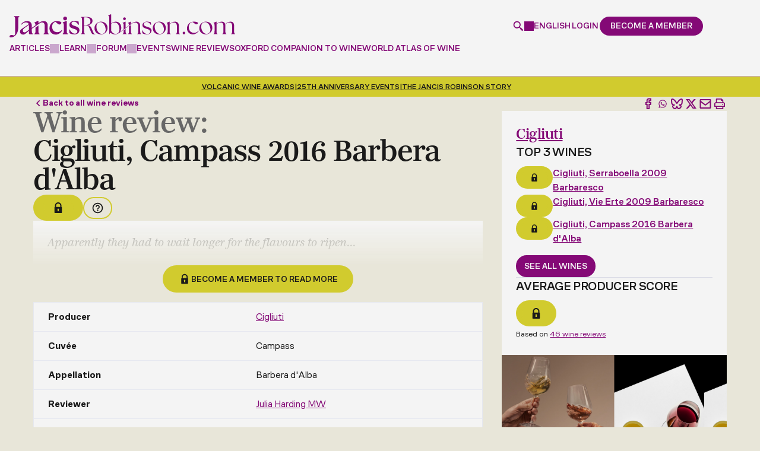

--- FILE ---
content_type: text/html; charset=utf-8
request_url: https://www.google.com/recaptcha/api2/anchor?ar=1&k=6LdNJNAqAAAAAA3GEl_LUTR6jUszyuZuHGdxRNk3&co=aHR0cHM6Ly93d3cuamFuY2lzcm9iaW5zb24uY29tOjQ0Mw..&hl=en&v=N67nZn4AqZkNcbeMu4prBgzg&size=invisible&anchor-ms=20000&execute-ms=30000&cb=a1x41zoy7y8h
body_size: 48842
content:
<!DOCTYPE HTML><html dir="ltr" lang="en"><head><meta http-equiv="Content-Type" content="text/html; charset=UTF-8">
<meta http-equiv="X-UA-Compatible" content="IE=edge">
<title>reCAPTCHA</title>
<style type="text/css">
/* cyrillic-ext */
@font-face {
  font-family: 'Roboto';
  font-style: normal;
  font-weight: 400;
  font-stretch: 100%;
  src: url(//fonts.gstatic.com/s/roboto/v48/KFO7CnqEu92Fr1ME7kSn66aGLdTylUAMa3GUBHMdazTgWw.woff2) format('woff2');
  unicode-range: U+0460-052F, U+1C80-1C8A, U+20B4, U+2DE0-2DFF, U+A640-A69F, U+FE2E-FE2F;
}
/* cyrillic */
@font-face {
  font-family: 'Roboto';
  font-style: normal;
  font-weight: 400;
  font-stretch: 100%;
  src: url(//fonts.gstatic.com/s/roboto/v48/KFO7CnqEu92Fr1ME7kSn66aGLdTylUAMa3iUBHMdazTgWw.woff2) format('woff2');
  unicode-range: U+0301, U+0400-045F, U+0490-0491, U+04B0-04B1, U+2116;
}
/* greek-ext */
@font-face {
  font-family: 'Roboto';
  font-style: normal;
  font-weight: 400;
  font-stretch: 100%;
  src: url(//fonts.gstatic.com/s/roboto/v48/KFO7CnqEu92Fr1ME7kSn66aGLdTylUAMa3CUBHMdazTgWw.woff2) format('woff2');
  unicode-range: U+1F00-1FFF;
}
/* greek */
@font-face {
  font-family: 'Roboto';
  font-style: normal;
  font-weight: 400;
  font-stretch: 100%;
  src: url(//fonts.gstatic.com/s/roboto/v48/KFO7CnqEu92Fr1ME7kSn66aGLdTylUAMa3-UBHMdazTgWw.woff2) format('woff2');
  unicode-range: U+0370-0377, U+037A-037F, U+0384-038A, U+038C, U+038E-03A1, U+03A3-03FF;
}
/* math */
@font-face {
  font-family: 'Roboto';
  font-style: normal;
  font-weight: 400;
  font-stretch: 100%;
  src: url(//fonts.gstatic.com/s/roboto/v48/KFO7CnqEu92Fr1ME7kSn66aGLdTylUAMawCUBHMdazTgWw.woff2) format('woff2');
  unicode-range: U+0302-0303, U+0305, U+0307-0308, U+0310, U+0312, U+0315, U+031A, U+0326-0327, U+032C, U+032F-0330, U+0332-0333, U+0338, U+033A, U+0346, U+034D, U+0391-03A1, U+03A3-03A9, U+03B1-03C9, U+03D1, U+03D5-03D6, U+03F0-03F1, U+03F4-03F5, U+2016-2017, U+2034-2038, U+203C, U+2040, U+2043, U+2047, U+2050, U+2057, U+205F, U+2070-2071, U+2074-208E, U+2090-209C, U+20D0-20DC, U+20E1, U+20E5-20EF, U+2100-2112, U+2114-2115, U+2117-2121, U+2123-214F, U+2190, U+2192, U+2194-21AE, U+21B0-21E5, U+21F1-21F2, U+21F4-2211, U+2213-2214, U+2216-22FF, U+2308-230B, U+2310, U+2319, U+231C-2321, U+2336-237A, U+237C, U+2395, U+239B-23B7, U+23D0, U+23DC-23E1, U+2474-2475, U+25AF, U+25B3, U+25B7, U+25BD, U+25C1, U+25CA, U+25CC, U+25FB, U+266D-266F, U+27C0-27FF, U+2900-2AFF, U+2B0E-2B11, U+2B30-2B4C, U+2BFE, U+3030, U+FF5B, U+FF5D, U+1D400-1D7FF, U+1EE00-1EEFF;
}
/* symbols */
@font-face {
  font-family: 'Roboto';
  font-style: normal;
  font-weight: 400;
  font-stretch: 100%;
  src: url(//fonts.gstatic.com/s/roboto/v48/KFO7CnqEu92Fr1ME7kSn66aGLdTylUAMaxKUBHMdazTgWw.woff2) format('woff2');
  unicode-range: U+0001-000C, U+000E-001F, U+007F-009F, U+20DD-20E0, U+20E2-20E4, U+2150-218F, U+2190, U+2192, U+2194-2199, U+21AF, U+21E6-21F0, U+21F3, U+2218-2219, U+2299, U+22C4-22C6, U+2300-243F, U+2440-244A, U+2460-24FF, U+25A0-27BF, U+2800-28FF, U+2921-2922, U+2981, U+29BF, U+29EB, U+2B00-2BFF, U+4DC0-4DFF, U+FFF9-FFFB, U+10140-1018E, U+10190-1019C, U+101A0, U+101D0-101FD, U+102E0-102FB, U+10E60-10E7E, U+1D2C0-1D2D3, U+1D2E0-1D37F, U+1F000-1F0FF, U+1F100-1F1AD, U+1F1E6-1F1FF, U+1F30D-1F30F, U+1F315, U+1F31C, U+1F31E, U+1F320-1F32C, U+1F336, U+1F378, U+1F37D, U+1F382, U+1F393-1F39F, U+1F3A7-1F3A8, U+1F3AC-1F3AF, U+1F3C2, U+1F3C4-1F3C6, U+1F3CA-1F3CE, U+1F3D4-1F3E0, U+1F3ED, U+1F3F1-1F3F3, U+1F3F5-1F3F7, U+1F408, U+1F415, U+1F41F, U+1F426, U+1F43F, U+1F441-1F442, U+1F444, U+1F446-1F449, U+1F44C-1F44E, U+1F453, U+1F46A, U+1F47D, U+1F4A3, U+1F4B0, U+1F4B3, U+1F4B9, U+1F4BB, U+1F4BF, U+1F4C8-1F4CB, U+1F4D6, U+1F4DA, U+1F4DF, U+1F4E3-1F4E6, U+1F4EA-1F4ED, U+1F4F7, U+1F4F9-1F4FB, U+1F4FD-1F4FE, U+1F503, U+1F507-1F50B, U+1F50D, U+1F512-1F513, U+1F53E-1F54A, U+1F54F-1F5FA, U+1F610, U+1F650-1F67F, U+1F687, U+1F68D, U+1F691, U+1F694, U+1F698, U+1F6AD, U+1F6B2, U+1F6B9-1F6BA, U+1F6BC, U+1F6C6-1F6CF, U+1F6D3-1F6D7, U+1F6E0-1F6EA, U+1F6F0-1F6F3, U+1F6F7-1F6FC, U+1F700-1F7FF, U+1F800-1F80B, U+1F810-1F847, U+1F850-1F859, U+1F860-1F887, U+1F890-1F8AD, U+1F8B0-1F8BB, U+1F8C0-1F8C1, U+1F900-1F90B, U+1F93B, U+1F946, U+1F984, U+1F996, U+1F9E9, U+1FA00-1FA6F, U+1FA70-1FA7C, U+1FA80-1FA89, U+1FA8F-1FAC6, U+1FACE-1FADC, U+1FADF-1FAE9, U+1FAF0-1FAF8, U+1FB00-1FBFF;
}
/* vietnamese */
@font-face {
  font-family: 'Roboto';
  font-style: normal;
  font-weight: 400;
  font-stretch: 100%;
  src: url(//fonts.gstatic.com/s/roboto/v48/KFO7CnqEu92Fr1ME7kSn66aGLdTylUAMa3OUBHMdazTgWw.woff2) format('woff2');
  unicode-range: U+0102-0103, U+0110-0111, U+0128-0129, U+0168-0169, U+01A0-01A1, U+01AF-01B0, U+0300-0301, U+0303-0304, U+0308-0309, U+0323, U+0329, U+1EA0-1EF9, U+20AB;
}
/* latin-ext */
@font-face {
  font-family: 'Roboto';
  font-style: normal;
  font-weight: 400;
  font-stretch: 100%;
  src: url(//fonts.gstatic.com/s/roboto/v48/KFO7CnqEu92Fr1ME7kSn66aGLdTylUAMa3KUBHMdazTgWw.woff2) format('woff2');
  unicode-range: U+0100-02BA, U+02BD-02C5, U+02C7-02CC, U+02CE-02D7, U+02DD-02FF, U+0304, U+0308, U+0329, U+1D00-1DBF, U+1E00-1E9F, U+1EF2-1EFF, U+2020, U+20A0-20AB, U+20AD-20C0, U+2113, U+2C60-2C7F, U+A720-A7FF;
}
/* latin */
@font-face {
  font-family: 'Roboto';
  font-style: normal;
  font-weight: 400;
  font-stretch: 100%;
  src: url(//fonts.gstatic.com/s/roboto/v48/KFO7CnqEu92Fr1ME7kSn66aGLdTylUAMa3yUBHMdazQ.woff2) format('woff2');
  unicode-range: U+0000-00FF, U+0131, U+0152-0153, U+02BB-02BC, U+02C6, U+02DA, U+02DC, U+0304, U+0308, U+0329, U+2000-206F, U+20AC, U+2122, U+2191, U+2193, U+2212, U+2215, U+FEFF, U+FFFD;
}
/* cyrillic-ext */
@font-face {
  font-family: 'Roboto';
  font-style: normal;
  font-weight: 500;
  font-stretch: 100%;
  src: url(//fonts.gstatic.com/s/roboto/v48/KFO7CnqEu92Fr1ME7kSn66aGLdTylUAMa3GUBHMdazTgWw.woff2) format('woff2');
  unicode-range: U+0460-052F, U+1C80-1C8A, U+20B4, U+2DE0-2DFF, U+A640-A69F, U+FE2E-FE2F;
}
/* cyrillic */
@font-face {
  font-family: 'Roboto';
  font-style: normal;
  font-weight: 500;
  font-stretch: 100%;
  src: url(//fonts.gstatic.com/s/roboto/v48/KFO7CnqEu92Fr1ME7kSn66aGLdTylUAMa3iUBHMdazTgWw.woff2) format('woff2');
  unicode-range: U+0301, U+0400-045F, U+0490-0491, U+04B0-04B1, U+2116;
}
/* greek-ext */
@font-face {
  font-family: 'Roboto';
  font-style: normal;
  font-weight: 500;
  font-stretch: 100%;
  src: url(//fonts.gstatic.com/s/roboto/v48/KFO7CnqEu92Fr1ME7kSn66aGLdTylUAMa3CUBHMdazTgWw.woff2) format('woff2');
  unicode-range: U+1F00-1FFF;
}
/* greek */
@font-face {
  font-family: 'Roboto';
  font-style: normal;
  font-weight: 500;
  font-stretch: 100%;
  src: url(//fonts.gstatic.com/s/roboto/v48/KFO7CnqEu92Fr1ME7kSn66aGLdTylUAMa3-UBHMdazTgWw.woff2) format('woff2');
  unicode-range: U+0370-0377, U+037A-037F, U+0384-038A, U+038C, U+038E-03A1, U+03A3-03FF;
}
/* math */
@font-face {
  font-family: 'Roboto';
  font-style: normal;
  font-weight: 500;
  font-stretch: 100%;
  src: url(//fonts.gstatic.com/s/roboto/v48/KFO7CnqEu92Fr1ME7kSn66aGLdTylUAMawCUBHMdazTgWw.woff2) format('woff2');
  unicode-range: U+0302-0303, U+0305, U+0307-0308, U+0310, U+0312, U+0315, U+031A, U+0326-0327, U+032C, U+032F-0330, U+0332-0333, U+0338, U+033A, U+0346, U+034D, U+0391-03A1, U+03A3-03A9, U+03B1-03C9, U+03D1, U+03D5-03D6, U+03F0-03F1, U+03F4-03F5, U+2016-2017, U+2034-2038, U+203C, U+2040, U+2043, U+2047, U+2050, U+2057, U+205F, U+2070-2071, U+2074-208E, U+2090-209C, U+20D0-20DC, U+20E1, U+20E5-20EF, U+2100-2112, U+2114-2115, U+2117-2121, U+2123-214F, U+2190, U+2192, U+2194-21AE, U+21B0-21E5, U+21F1-21F2, U+21F4-2211, U+2213-2214, U+2216-22FF, U+2308-230B, U+2310, U+2319, U+231C-2321, U+2336-237A, U+237C, U+2395, U+239B-23B7, U+23D0, U+23DC-23E1, U+2474-2475, U+25AF, U+25B3, U+25B7, U+25BD, U+25C1, U+25CA, U+25CC, U+25FB, U+266D-266F, U+27C0-27FF, U+2900-2AFF, U+2B0E-2B11, U+2B30-2B4C, U+2BFE, U+3030, U+FF5B, U+FF5D, U+1D400-1D7FF, U+1EE00-1EEFF;
}
/* symbols */
@font-face {
  font-family: 'Roboto';
  font-style: normal;
  font-weight: 500;
  font-stretch: 100%;
  src: url(//fonts.gstatic.com/s/roboto/v48/KFO7CnqEu92Fr1ME7kSn66aGLdTylUAMaxKUBHMdazTgWw.woff2) format('woff2');
  unicode-range: U+0001-000C, U+000E-001F, U+007F-009F, U+20DD-20E0, U+20E2-20E4, U+2150-218F, U+2190, U+2192, U+2194-2199, U+21AF, U+21E6-21F0, U+21F3, U+2218-2219, U+2299, U+22C4-22C6, U+2300-243F, U+2440-244A, U+2460-24FF, U+25A0-27BF, U+2800-28FF, U+2921-2922, U+2981, U+29BF, U+29EB, U+2B00-2BFF, U+4DC0-4DFF, U+FFF9-FFFB, U+10140-1018E, U+10190-1019C, U+101A0, U+101D0-101FD, U+102E0-102FB, U+10E60-10E7E, U+1D2C0-1D2D3, U+1D2E0-1D37F, U+1F000-1F0FF, U+1F100-1F1AD, U+1F1E6-1F1FF, U+1F30D-1F30F, U+1F315, U+1F31C, U+1F31E, U+1F320-1F32C, U+1F336, U+1F378, U+1F37D, U+1F382, U+1F393-1F39F, U+1F3A7-1F3A8, U+1F3AC-1F3AF, U+1F3C2, U+1F3C4-1F3C6, U+1F3CA-1F3CE, U+1F3D4-1F3E0, U+1F3ED, U+1F3F1-1F3F3, U+1F3F5-1F3F7, U+1F408, U+1F415, U+1F41F, U+1F426, U+1F43F, U+1F441-1F442, U+1F444, U+1F446-1F449, U+1F44C-1F44E, U+1F453, U+1F46A, U+1F47D, U+1F4A3, U+1F4B0, U+1F4B3, U+1F4B9, U+1F4BB, U+1F4BF, U+1F4C8-1F4CB, U+1F4D6, U+1F4DA, U+1F4DF, U+1F4E3-1F4E6, U+1F4EA-1F4ED, U+1F4F7, U+1F4F9-1F4FB, U+1F4FD-1F4FE, U+1F503, U+1F507-1F50B, U+1F50D, U+1F512-1F513, U+1F53E-1F54A, U+1F54F-1F5FA, U+1F610, U+1F650-1F67F, U+1F687, U+1F68D, U+1F691, U+1F694, U+1F698, U+1F6AD, U+1F6B2, U+1F6B9-1F6BA, U+1F6BC, U+1F6C6-1F6CF, U+1F6D3-1F6D7, U+1F6E0-1F6EA, U+1F6F0-1F6F3, U+1F6F7-1F6FC, U+1F700-1F7FF, U+1F800-1F80B, U+1F810-1F847, U+1F850-1F859, U+1F860-1F887, U+1F890-1F8AD, U+1F8B0-1F8BB, U+1F8C0-1F8C1, U+1F900-1F90B, U+1F93B, U+1F946, U+1F984, U+1F996, U+1F9E9, U+1FA00-1FA6F, U+1FA70-1FA7C, U+1FA80-1FA89, U+1FA8F-1FAC6, U+1FACE-1FADC, U+1FADF-1FAE9, U+1FAF0-1FAF8, U+1FB00-1FBFF;
}
/* vietnamese */
@font-face {
  font-family: 'Roboto';
  font-style: normal;
  font-weight: 500;
  font-stretch: 100%;
  src: url(//fonts.gstatic.com/s/roboto/v48/KFO7CnqEu92Fr1ME7kSn66aGLdTylUAMa3OUBHMdazTgWw.woff2) format('woff2');
  unicode-range: U+0102-0103, U+0110-0111, U+0128-0129, U+0168-0169, U+01A0-01A1, U+01AF-01B0, U+0300-0301, U+0303-0304, U+0308-0309, U+0323, U+0329, U+1EA0-1EF9, U+20AB;
}
/* latin-ext */
@font-face {
  font-family: 'Roboto';
  font-style: normal;
  font-weight: 500;
  font-stretch: 100%;
  src: url(//fonts.gstatic.com/s/roboto/v48/KFO7CnqEu92Fr1ME7kSn66aGLdTylUAMa3KUBHMdazTgWw.woff2) format('woff2');
  unicode-range: U+0100-02BA, U+02BD-02C5, U+02C7-02CC, U+02CE-02D7, U+02DD-02FF, U+0304, U+0308, U+0329, U+1D00-1DBF, U+1E00-1E9F, U+1EF2-1EFF, U+2020, U+20A0-20AB, U+20AD-20C0, U+2113, U+2C60-2C7F, U+A720-A7FF;
}
/* latin */
@font-face {
  font-family: 'Roboto';
  font-style: normal;
  font-weight: 500;
  font-stretch: 100%;
  src: url(//fonts.gstatic.com/s/roboto/v48/KFO7CnqEu92Fr1ME7kSn66aGLdTylUAMa3yUBHMdazQ.woff2) format('woff2');
  unicode-range: U+0000-00FF, U+0131, U+0152-0153, U+02BB-02BC, U+02C6, U+02DA, U+02DC, U+0304, U+0308, U+0329, U+2000-206F, U+20AC, U+2122, U+2191, U+2193, U+2212, U+2215, U+FEFF, U+FFFD;
}
/* cyrillic-ext */
@font-face {
  font-family: 'Roboto';
  font-style: normal;
  font-weight: 900;
  font-stretch: 100%;
  src: url(//fonts.gstatic.com/s/roboto/v48/KFO7CnqEu92Fr1ME7kSn66aGLdTylUAMa3GUBHMdazTgWw.woff2) format('woff2');
  unicode-range: U+0460-052F, U+1C80-1C8A, U+20B4, U+2DE0-2DFF, U+A640-A69F, U+FE2E-FE2F;
}
/* cyrillic */
@font-face {
  font-family: 'Roboto';
  font-style: normal;
  font-weight: 900;
  font-stretch: 100%;
  src: url(//fonts.gstatic.com/s/roboto/v48/KFO7CnqEu92Fr1ME7kSn66aGLdTylUAMa3iUBHMdazTgWw.woff2) format('woff2');
  unicode-range: U+0301, U+0400-045F, U+0490-0491, U+04B0-04B1, U+2116;
}
/* greek-ext */
@font-face {
  font-family: 'Roboto';
  font-style: normal;
  font-weight: 900;
  font-stretch: 100%;
  src: url(//fonts.gstatic.com/s/roboto/v48/KFO7CnqEu92Fr1ME7kSn66aGLdTylUAMa3CUBHMdazTgWw.woff2) format('woff2');
  unicode-range: U+1F00-1FFF;
}
/* greek */
@font-face {
  font-family: 'Roboto';
  font-style: normal;
  font-weight: 900;
  font-stretch: 100%;
  src: url(//fonts.gstatic.com/s/roboto/v48/KFO7CnqEu92Fr1ME7kSn66aGLdTylUAMa3-UBHMdazTgWw.woff2) format('woff2');
  unicode-range: U+0370-0377, U+037A-037F, U+0384-038A, U+038C, U+038E-03A1, U+03A3-03FF;
}
/* math */
@font-face {
  font-family: 'Roboto';
  font-style: normal;
  font-weight: 900;
  font-stretch: 100%;
  src: url(//fonts.gstatic.com/s/roboto/v48/KFO7CnqEu92Fr1ME7kSn66aGLdTylUAMawCUBHMdazTgWw.woff2) format('woff2');
  unicode-range: U+0302-0303, U+0305, U+0307-0308, U+0310, U+0312, U+0315, U+031A, U+0326-0327, U+032C, U+032F-0330, U+0332-0333, U+0338, U+033A, U+0346, U+034D, U+0391-03A1, U+03A3-03A9, U+03B1-03C9, U+03D1, U+03D5-03D6, U+03F0-03F1, U+03F4-03F5, U+2016-2017, U+2034-2038, U+203C, U+2040, U+2043, U+2047, U+2050, U+2057, U+205F, U+2070-2071, U+2074-208E, U+2090-209C, U+20D0-20DC, U+20E1, U+20E5-20EF, U+2100-2112, U+2114-2115, U+2117-2121, U+2123-214F, U+2190, U+2192, U+2194-21AE, U+21B0-21E5, U+21F1-21F2, U+21F4-2211, U+2213-2214, U+2216-22FF, U+2308-230B, U+2310, U+2319, U+231C-2321, U+2336-237A, U+237C, U+2395, U+239B-23B7, U+23D0, U+23DC-23E1, U+2474-2475, U+25AF, U+25B3, U+25B7, U+25BD, U+25C1, U+25CA, U+25CC, U+25FB, U+266D-266F, U+27C0-27FF, U+2900-2AFF, U+2B0E-2B11, U+2B30-2B4C, U+2BFE, U+3030, U+FF5B, U+FF5D, U+1D400-1D7FF, U+1EE00-1EEFF;
}
/* symbols */
@font-face {
  font-family: 'Roboto';
  font-style: normal;
  font-weight: 900;
  font-stretch: 100%;
  src: url(//fonts.gstatic.com/s/roboto/v48/KFO7CnqEu92Fr1ME7kSn66aGLdTylUAMaxKUBHMdazTgWw.woff2) format('woff2');
  unicode-range: U+0001-000C, U+000E-001F, U+007F-009F, U+20DD-20E0, U+20E2-20E4, U+2150-218F, U+2190, U+2192, U+2194-2199, U+21AF, U+21E6-21F0, U+21F3, U+2218-2219, U+2299, U+22C4-22C6, U+2300-243F, U+2440-244A, U+2460-24FF, U+25A0-27BF, U+2800-28FF, U+2921-2922, U+2981, U+29BF, U+29EB, U+2B00-2BFF, U+4DC0-4DFF, U+FFF9-FFFB, U+10140-1018E, U+10190-1019C, U+101A0, U+101D0-101FD, U+102E0-102FB, U+10E60-10E7E, U+1D2C0-1D2D3, U+1D2E0-1D37F, U+1F000-1F0FF, U+1F100-1F1AD, U+1F1E6-1F1FF, U+1F30D-1F30F, U+1F315, U+1F31C, U+1F31E, U+1F320-1F32C, U+1F336, U+1F378, U+1F37D, U+1F382, U+1F393-1F39F, U+1F3A7-1F3A8, U+1F3AC-1F3AF, U+1F3C2, U+1F3C4-1F3C6, U+1F3CA-1F3CE, U+1F3D4-1F3E0, U+1F3ED, U+1F3F1-1F3F3, U+1F3F5-1F3F7, U+1F408, U+1F415, U+1F41F, U+1F426, U+1F43F, U+1F441-1F442, U+1F444, U+1F446-1F449, U+1F44C-1F44E, U+1F453, U+1F46A, U+1F47D, U+1F4A3, U+1F4B0, U+1F4B3, U+1F4B9, U+1F4BB, U+1F4BF, U+1F4C8-1F4CB, U+1F4D6, U+1F4DA, U+1F4DF, U+1F4E3-1F4E6, U+1F4EA-1F4ED, U+1F4F7, U+1F4F9-1F4FB, U+1F4FD-1F4FE, U+1F503, U+1F507-1F50B, U+1F50D, U+1F512-1F513, U+1F53E-1F54A, U+1F54F-1F5FA, U+1F610, U+1F650-1F67F, U+1F687, U+1F68D, U+1F691, U+1F694, U+1F698, U+1F6AD, U+1F6B2, U+1F6B9-1F6BA, U+1F6BC, U+1F6C6-1F6CF, U+1F6D3-1F6D7, U+1F6E0-1F6EA, U+1F6F0-1F6F3, U+1F6F7-1F6FC, U+1F700-1F7FF, U+1F800-1F80B, U+1F810-1F847, U+1F850-1F859, U+1F860-1F887, U+1F890-1F8AD, U+1F8B0-1F8BB, U+1F8C0-1F8C1, U+1F900-1F90B, U+1F93B, U+1F946, U+1F984, U+1F996, U+1F9E9, U+1FA00-1FA6F, U+1FA70-1FA7C, U+1FA80-1FA89, U+1FA8F-1FAC6, U+1FACE-1FADC, U+1FADF-1FAE9, U+1FAF0-1FAF8, U+1FB00-1FBFF;
}
/* vietnamese */
@font-face {
  font-family: 'Roboto';
  font-style: normal;
  font-weight: 900;
  font-stretch: 100%;
  src: url(//fonts.gstatic.com/s/roboto/v48/KFO7CnqEu92Fr1ME7kSn66aGLdTylUAMa3OUBHMdazTgWw.woff2) format('woff2');
  unicode-range: U+0102-0103, U+0110-0111, U+0128-0129, U+0168-0169, U+01A0-01A1, U+01AF-01B0, U+0300-0301, U+0303-0304, U+0308-0309, U+0323, U+0329, U+1EA0-1EF9, U+20AB;
}
/* latin-ext */
@font-face {
  font-family: 'Roboto';
  font-style: normal;
  font-weight: 900;
  font-stretch: 100%;
  src: url(//fonts.gstatic.com/s/roboto/v48/KFO7CnqEu92Fr1ME7kSn66aGLdTylUAMa3KUBHMdazTgWw.woff2) format('woff2');
  unicode-range: U+0100-02BA, U+02BD-02C5, U+02C7-02CC, U+02CE-02D7, U+02DD-02FF, U+0304, U+0308, U+0329, U+1D00-1DBF, U+1E00-1E9F, U+1EF2-1EFF, U+2020, U+20A0-20AB, U+20AD-20C0, U+2113, U+2C60-2C7F, U+A720-A7FF;
}
/* latin */
@font-face {
  font-family: 'Roboto';
  font-style: normal;
  font-weight: 900;
  font-stretch: 100%;
  src: url(//fonts.gstatic.com/s/roboto/v48/KFO7CnqEu92Fr1ME7kSn66aGLdTylUAMa3yUBHMdazQ.woff2) format('woff2');
  unicode-range: U+0000-00FF, U+0131, U+0152-0153, U+02BB-02BC, U+02C6, U+02DA, U+02DC, U+0304, U+0308, U+0329, U+2000-206F, U+20AC, U+2122, U+2191, U+2193, U+2212, U+2215, U+FEFF, U+FFFD;
}

</style>
<link rel="stylesheet" type="text/css" href="https://www.gstatic.com/recaptcha/releases/N67nZn4AqZkNcbeMu4prBgzg/styles__ltr.css">
<script nonce="H5xNffpfeff16-kDG-gZ0A" type="text/javascript">window['__recaptcha_api'] = 'https://www.google.com/recaptcha/api2/';</script>
<script type="text/javascript" src="https://www.gstatic.com/recaptcha/releases/N67nZn4AqZkNcbeMu4prBgzg/recaptcha__en.js" nonce="H5xNffpfeff16-kDG-gZ0A">
      
    </script></head>
<body><div id="rc-anchor-alert" class="rc-anchor-alert"></div>
<input type="hidden" id="recaptcha-token" value="[base64]">
<script type="text/javascript" nonce="H5xNffpfeff16-kDG-gZ0A">
      recaptcha.anchor.Main.init("[\x22ainput\x22,[\x22bgdata\x22,\x22\x22,\[base64]/[base64]/[base64]/bmV3IHJbeF0oY1swXSk6RT09Mj9uZXcgclt4XShjWzBdLGNbMV0pOkU9PTM/bmV3IHJbeF0oY1swXSxjWzFdLGNbMl0pOkU9PTQ/[base64]/[base64]/[base64]/[base64]/[base64]/[base64]/[base64]/[base64]\x22,\[base64]\\u003d\x22,\[base64]/[base64]/wrbDicKMC3fDhsOOwrXDgMKoXxpvw7ZvKA1sDSfDljFjZ01EwqLDvkgjeERoV8OVwpvDscKZwqjDhkBjGATCtMKMKsKlC8OZw5vCgBMIw7U/[base64]/Dt0IZRcKOGHRBfyrDucOrw5/Cl8ORacOdM00awrJAXBLCqMOzVEfCvMOkEMKWS3DCnsKNFw0PAMORfmbChsOKesKfwp3CrDxewqXCjlorKsOnIsOteEkzwrzDrjBDw7kMPAg8PXgSGMK1Vlo0w48pw6nCoTQodwTCvyzCksK1dWAWw4BJwrpiP8OKP1Byw7vDv8KEw64Nw7/DinHDk8OHPRowVSodw64XQsK3w6/[base64]/[base64]/DkC1gw4F8wpHDq8Ojwp84XmLDoMKsTRdbYVlpwpRAMUXCi8OhQcKuXntQwqhJwpdXFsKEYMOEw5/DqMKsw4TDkX4yW8KxR07CrFJgJxUrwqNMekRXfsKTNUlpbQJDfj5eYiwJO8ONFzBdwoPDjnbDucK8wqAWw4zDljXDnlBJZsKOw53CkWgKDMKGMXbCocOywrc0w6DCvEM8w5jCvMOWw5TDkcOnJsKUwqrDjnl/[base64]/CtcKDd8O5bcOuBgN3AcOrw4nCki0Bwr/[base64]/CmCEvw657AFoSwpt/UCwschxtwoVXD8KtDMOXWikHVcOwYwrDqSTClQfCjMOswpvDsMKMw71mwoQbR8OOfMO8NSshwrdywqthPjjDlMOJFF5FwrbDm0/CogjCpGfCiDrDksOrw6NCwoN9w7JLbDHCl0rDrB/DgcOhdQ8Yc8OZf2kQXWnDh0gIFTDCqHZpE8OQwqg3PBY8YBTDhMK7MkZYwqDDgzXDtsKdw5ooImzDpMO9P17DmzY0RcKydEAMwp3DmFHDrMKaw5x0w4s3G8OLWFLCncKwwo1FT33DqMKsUCXDocK+fMOvwqnCrhkDwo/CiHttw4cELMOHFmXCmkjDljXCocKgJcO6wosKbcOnJcOBLcO4J8KuUXLChBdnVMK/XsKufB8IwqfDjcOOwq0mL8ODQFHDlMOZw4PCrXQOXsOdwoJ/wqN8w4fCvGMzMMK5woF/[base64]/ClhnDpcKOXVnDhMOQXRhhYTo9w7EfKAImQcO9QFoLH04fGB5+C8O6M8OtKsOcMcK2w6A2GcOXO8K3c0TDrMOABhPDhTbDg8OSK8K3X38KSsKnbFDCicOKecOiw5tPfcOtRm3CmlcHT8K/wqDDkF7ChsKAACpZHD3Ch25aw58aIMKHw5LDgWpTwrAWw6DDjS3CtVbDuUfDqMKZwqEOOMKlB8Onw6NxwoXDjTrDgMKpw7PDv8OyCcKzXMOpIBIZw6HChBXCrUzDqHomwp5SwrnCjMKSwq1+SsK/Z8O5w5/Dp8KQQMKnwp3CgnvDsk/DvjTCuU9/[base64]/SwrDokXDpnF5wrbCssOxw5E5worCi8KXC8KTw77Ct8KCw6kpb8KTw6nCmhLDgEDCrC/DthDCo8O2S8K5w5nDmcOBwoPCncOUw4/DrjTDu8OgKMKLaCLDjMK2NMKswoxdGU5VCcONB8Kkcj8xd0XCncKuwoPCucO/wqYuw4MgHynDnSbDj0/DrsKvwpXDpUsLw5d8Vxwpw67DhAnDnBlnG07DuSJ8w7XCgVjDo8K8wqTCsT3CvMO9wrpiwpcbw6tdwqbDu8KUw5DClB95GgB2SBIvwpnDgMKkwpfCicKlw4bCj0DCrTIkbwNAL8KSJEnDqC0Tw4jCusK6N8KQwpIPQsK8w7LCu8OKwrkbwozCuMOIw6/DqMOkbsKSYy7DncK9w7XCvgXDjR3DmMKXwpzDlhRSwrgyw5hbwpDClsOiYSZBWSfDi8KMMjLCusKBw4LDm3IYwqbDpkPDiMO5w6rCgEHDvQcuGAAKwq/DkGnCnUl6TsO7wr8vOS7DlRdWFcKNw6/Cj257w5vDrsOcRRPDjnXDk8KjEMO2Q1zCn8O0DQldZEVYL14AwoLDsz/DmQwAw7LCjiTDnHZeW8K0wp7Dtn/Dv0ELw6vDo8OeYg7CuMOLdsOAPHQ9bS3DhVRGwr8ywoHDmgXDkQUowrnDqcKRYMKDbcKYw7bDgcKYw55wAsO9HcKGIm/DqS7Cm0goJHjCncOtwoh7U1BwwrrDsy4aIC3CpHM3D8KZYHVxw5vCsA/CtQEnw6ZGwqxRGwPDtcKMW0wHM2YBwqfDtzVJwr3DrsKgUTnCqcKgw4vDs3TCl1LDlcKzw6fCvsK2wptLdMOrwpjDlkLCtVLDtXnChSxJwq9Hw5TDlAnDtxQwA8KjZ8OvwpFYw6QwM1nCiEtQwol0XMKGbQ4bw74/wqMIwolxwq3Cn8OEw6fDk8OTwr0Iw5Uuw6/ClsKRAjTCk8OcOcOKw69MTsKieQQuwqJ3w4bCkMKCMAxjwowgw5vCm1YUw75WQQx/JcKvJBTCnsOFwoLDun7DgD0QXG0oZMKAasOowrHCuC4HZgDDqsO5HMKyR1A1Vg5zwqvDjmhSSykdw77DosKfw4B/wqbColgWQFoUw4nDpHMTwpLDtsOIw4s7w68oDkPCqcONVcOCw44KHcKGw5p9RCnDgsO3ccOwR8OwTgjCnG7CpSHDoX/CicKJBcKnJsOvJXfDgBTDtyfDpMOGwrHCjsKTw6U+T8Kzw44XazHDlAzDhTjDk3zDgzMYS3/DnsOKw43Dg8KTwrrCumdoYijClRlbf8K8w7TCjcKvwp7CvinDtgkndBIGNFldAV/DvmrDisKfwpTCqcO7OMO+wp3CvsOdVWHCjVzDjX3Du8OuCMO5wq3DtcK6w6TDgsK+GDhDw7pdwpvDmAt6wrjCu8KKwpM7w6QXwrzCqsKYWRbDsVbDtMOGwoEzw6kFQsKAw73Cvx/DtsOyw5LDtMOWXRDDn8O6w7/DhinCh8KUfmrClGwnw77Cv8OrwrEoG8Onw4DCoWZZw5sjw7zChcOrbMOFOhrCn8OMUFbDmFU4woTCqTYFwpBTw5YmF2/Dmzd0w7dWwo4bwqgkw4dnwo1iPVbCjUvDh8Kzw63Cg8K4w6ozw6pPwpJOwrvCncOpJC01w4UKwp0JworChBzDqsOFf8KZMXLCsndzV8OkX1x0CcK3wqLDlEPClxYiw4dpwo/Do8Kzwo8ObsKaw7BSw5NHKzImw6JFBlw1w5jDplLDm8OpMsO3BMO/RU8vXChFwq7CjMOLwpBhXsOkwoAUw7Uzw7XCjsO3GDNvBFLCv8O0w4fDi2jDu8OXUsKZF8OeUTDChcKZTcObEsKmfSTDiEl5c0bCvsOnEMKiw7bDv8K/[base64]/DojTChcKwD8K0aGw+dFPDq8KEwogSQRfDnMOZw7PDg8Khw6YqMsKww4NTQ8K6aMO9WcOpwr/DjMKwLFfCuzxKMHMYwoN9WsONWARpa8OFw43CsMORwqYjZcOzwoTDggkfw4bDi8Kgw5rCusKvwpFNwqTCnEvDrQ/Ci8KtwqjCucO+wq7CrMOLwr7CuMKcQFMUHMKJw54Ywq09UnbCjWPCtMKBwrTDm8OVEMK8wpnDh8O/NlQNbzQtFsKdHMOHwpzDrUfCk1svw4PCicOdw7DCnz3Dpk/DmkfCjkTCjjsTw4BCw7gGwosIw4XCh2sTw5Vyw47CncOMMcKsw6hQLMKBwrHChFTCr3MCQnhDdMO2WxzDnsKhw6JIBXLCrMKfKsKsPRBxwqhOQGxkIB8uwrN0SWNiwoUvw4EFTcOAw5NMIcOwwqvCiVNUFsKYw7nCgMKCfMK2RsKnfQvDt8O/[base64]/DrHgZw41rw7cCwpvCrMKlwoXCshMkwp7DkHg6E8KNCjUWTcOBBlB1wqkkw4knBznDuGHCjcOIw7UVw7TCg8Oxw5IFwrJPwqoFwrPCt8OmM8K/BBsZGgDCusOUwql0wprCisKcwro7URlMU00hwphOV8Oew6MqZMKGZSlaw5rCvcOnw5jCvVB6wqFTwr3CiB7DtD5lLMO4w7vDkMKawpFAMR/DrCPDnsKEwoFBwqU7wrdOwoUlwp0QeRbCojhbfBwTMMKJcl7DscOxAWHDvWkJFlZiw4oCwqLDoQ09wrNXBi3CiHZ0wrTDnXY1w6PDtF7DsTEHOcK0wrrDhGYXwpTDj2llw70dOMK7acKIdsOKIsK9cMKhOVkvw5gow5/CkB8dCmM8wrbCksOqBR8Cw67DrUArw6oVw5/DgXDCpQ3CkVvDn8OpGsO4w449woxPw4UyL8Kpw7fCtlhfasOBVjzDlFnDjMOmUwDDoiNxbk5yRcK0IA8NwoYkwqPDmGdMw6PDtMKow4XChAoLBsK/[base64]/DlkDCmMObSMKFOXzDmsO+CEvClQNMOQh1RMKVwpHDoMKuwrDDuhASM8KMFFDCkncRwohuwojDiMKTClZKEcK9W8OZdT3DjDXDr8OWJGtyZVQmwoTDj2LDlXnCqA/Dn8OHP8K+UMKow4nChMOUFnxuwovCq8KMJzN8wrjDmMOuwpfCqMKxR8KbZWJ6w51XwoElwoPDt8OBwqI8WlPCkMKxwrxLfhcnwpR8JcK8fhPChVpHaFhpw7NKYMOMX8K3w5ALwp9xG8KTdAJCwp5awrLDvsKeVjZ/w6HCu8KFwofCosKOIFfDoU0Mw5fDlyoTXcOkDX8yQGvDigTCoSFHw7lpP1BVwpxLZsO3CiV6w5DDkRDDmMKIwp40wqTDvcKDwrrCtQtGEMKQw4XDs8KGPsKBKwDCoxTDgVTDlsO2fMKRw6M4wpXDohgVwrM1w7rCqWRFw4/[base64]/CiMOGKsO9BAPChsKkwpMow6QlwpjDmS4jwrHCjzXCn8O9wrRgNDF1w7gIwoLDiMODUhrDjC/[base64]/CncOcw6HDqXTDsgZ0wonCu8OHwpXCmcOBF8KbwoM9X25LLMKBw6jCrCZaZh7CocKndlhBw7PDjxQfwoJ6ZcKHPcKIYMOXbxcOO8O+w4/[base64]/DjMO8w4c9w7rDmjnDlMKcwoDDmDzDlQQhw6kIB33DoW5pw4XDiG3CqT/[base64]/DhsONLsKAw6rDgVNlHMOgQMK1X1jCoRtmwqJvw5/[base64]/DsOvwqjDmcKjTsOUPGXDqMOPwoUkwrjDisKYw4jDq03DggoZw4QXwq4Ew4/CmcK5wpTDu8OgF8KqGMOKw5l2wr7DiMKEwo16w4jCggsdJcKVCsKZY0/CqMKQKVDCrMOuw4cWw5pbw7cWIMKQYcKMw5hMw7bCrnHDjcKKwrDChsO3SBc5w5FeB8KcKcKKGsKcN8OXNTbDtAUhwo/Cj8O3w7bCrFs5RsK5SE4Ye8OPw7p5wqMlEFzCjCJlw4hNw4nCmsK8w78lDcOuwoXDlMOCKm3DosO9w6oWwp9jwoYPY8O3wqxVw7VJJjvDoQ7CmcKdw5UZw6AJwp7CmMKLJcOYST7DgsKBAcO9BznCnMO9U1fDm3lQfi3Dsw/[base64]/CuMOVw54ow6EPw6fDm8OhUQ9ARMKQEMO9w7DCu8OWR8OMw7khPcKJwqXDkDgFTsKtbcOlKcOlNcKHASrDqsKXTkpuHzlswrFuNENFAcK+wpAcXRQZwpxLw4PClV/Dm0NFwo9oWzLCp8KvwoEPCsO5wrYFwqvDpl/CvW9OHV/DlcK8SsOwRmHDiGLCtTVzw4jDhGg3FcODwoBMcmjCh8OTwoTDi8OIwrDCqcO2dsKAEsKhccO8acOOwpZRbsKrfhcFwr/Dh3vDj8KUAcOzw5slZMOVXMO9w650wqw+w4HCrcKXQC3DpTrDjAUiwonDiUzCvMOCNsKbwpcdMcOrKQQ6w5hJasKfKGULHkFrwrPDrMKCw7/[base64]/CmxzCnw4nw6l1OC4sw4/Dm2VEckjCoC9hw4/CtCjDiVUKw6hOOsOsw53CoT3Di8KPw4BXwpLCu1AXwo9PBsOAf8KVY8KoWHTDvwpkC3cWMsKFGncawqjChUXDh8Omw6zCn8OHCwJpw5Ibwr1jZCEpw6nCkWvCjsKxCA3ClRHCsBjCk8KZNwo/Sk1Aw5DCucKuacKiwp/Cs8OfCsO0UcKZGRDCgsKQHFfChsKTMAt3wq4AcB5rwq59wooXJMO/[base64]/w4J0D8KIw78PGFNXw7pJwqAKwpTCiMK9w7XDiixcw6AswpfCmx82ZcOtwq5JRsK7AEDClSDDjmNLWMKBeiHCnQxpQMKSCsKPwp7DtjjDql0/wpMhwrt0w5FBw7HDgsKyw6HDscOuZj7ChH00RTtJMw9awrVvwoMHwq90w61jGlnCsDHCpcKKwrhAw5Nww7/DgEI8w6DDtijDhcKqwpnCuH7DqU7Cs8OLFxJbA8Onw5d3wprCkMOSwrQ9wpdWw4sTRsOPw7HDl8KyGXbCrMOJwrVkw5TCk20dw7DDs8OnAFYGAjHCtjIQU8OTeT/Dt8ORwqzDgwrCo8OKwpPDi8KcwphPZcOVbsOFGMOPwoDDknpEwqJEwp3ClW8SOMKkU8OUem3CmAY8PMOBw7nDjsOtOHBbJ2LDt3bCqHTDmlQyE8OUfsOXYXbCkCPDrwDDnV/[base64]/CsMOxRTvCrFfCpsO9wr3ClnERTyZ2w4zDp0HCsjVnbglww7/CrQ4+e2NuLMKzMcKQOFrDgMKdVcOJw7crQEFkw7DCi8OiJcKnJnkJPMOhw4bCiBrClwg9wrTDscKLwpvCsMODw6PCvMK7woUow5/Cs8KxeMK/wpXCmwFjwo4HVWvCrsK2wqzDisKiIMO9fHbDlcOyUwfDmmPDp8KBw4oyEMK4w6PDsVDCv8KnUwFTOMK/QcOTw7DDnsKLwrocwrTDlWI8w47Ds8Kpw5R3D8OUecKybRDCu8OTAsKcwocqNU0JccKXw5Bkw6RkCMKwBcKKw4vDjCjCi8KtA8O4S2/DgcOMYcKYEMO/w45Mwr/CsMObRFImMsOfQyRew69kw7EIXywzOsO6Fi4za8OJIX3Dsi/[base64]/[base64]/V8KJw6XDoMKmfALCisKYHALDvMKKdhEwGMKmPcOewqLDvQ/DhsKbw4/DgsONwovDhUJHGTchwoA6eCrDrsKcw5I+wpcrw40WwpfDvsK8Jg8Nw79/w5TCnXvDosOzEMOqEMOUwrrDmsKKQXUXwrQhb14jCMKJw7jCtSbDl8KOwrEOD8KvBTMSw5jCvHjDnizCtE7Cu8O6wr5NU8O7wqrClsOhVsKQwoVdw6vDtkTDjsO6f8KQwrF3w4ZYVhpMwoTChMKDfWZqwpBew6bDvVJ8w7IaNj4Nw74/w7jDnMOcPR8wSxPDhMOmwr1rRcK3worDvMKrFcKcfMOTKMK5ITrCq8KewrjDoMO3DjoLQVHCvzJMwovCpCrCncOKLcOSL8OfXlt6B8K/wqPDqMKgw6t8AsOxUMKgZcOAAMKdwqxAwogXw5HChhE7wqjDpSZRw6nCqDc0w4XDp0ZEWStfX8Kvw5AzHsKzJsOxSMOTA8OjFTUowpF8DRLDjcOFwrXDgX3Cr10Qw6d/MMOXLsOEwoTDlTBnXcO4wpvCqxJVw5/ChcOGwrl3w4fCrcK1CBHCssO7Q2EMw5PCisKEw64dw4hxw4/Dol1gwqXDmwBhw7rDrcKWC8KlwpN2BcKmwp8Dw7YTwoDCjcKgw418f8Ojw5/[base64]/Cn8K5wovCrcOEODZ0RzbDil/Cg8O2wqLCugoUw5jCr8OAGUXCpcKWX8O9HsOdwr3DnDTCtSN6MHbCrzQRwpHCmnNNUMKGLMKMRFLDjkfCh0UVFMO5GcO6wqrCn2g2w6vCscK7w4RAJwLCmGtvHiTCiBQlwq/[base64]/f8KDI8KXWFUgQHLCuHzCn8KQVmnCilvDvGVaK8Kyw4Efw4PCl8KTTihFOGILAsOdw5PDtMO5woHDkVRuw51na2nCqsKTJ0bDq8OXwqYJDsOywpvCnD4fAMKOPlrCqyDCocKJCRUXw609W2/[base64]/ChT7Cr8KDW1bDssK3w4I9JcOWw73DgsK6w5vDncK3w6rChzHDhBvDpMO2QUTCqsOZWSvDvMOSw7zCuWPDmsK/OyPCtcOLcsK9wpDCgiXClRlFw5sNI0bCusONFMKsV8OrRMOYFMKlw5wMXQfDsljDpsKJHcKMw5PDrxfCjkEhw6XCicOswoPDtMKnEg/Dn8Oxw7ATDhDCkMKPJxZAFmzCnMK7XwkcRsKaJMOYT8Kyw6bCtcOhbMOqLMOAwph5cn7Cg8KmwonCh8OkwowTwqXCrGp6K8OhYi/[base64]/ClsOYQlLDocKCWcK/[base64]/wqopw47ClMO0PQBMPGzCvsOzwpnClcObw4DDgcK3woBNHXPDnMOEdsO3w4XClwEWT8KBw7cTO0PCqcKhwrLDlgjCosKmEQDCjj/Cl2k0VcOKXV/DkMOaw7pRw7nDs0MnUTc2RsKswpkYCsK1w6EAC0TDocK9I23DqcKZwpVcw7PDncO2w7JWaHUYw4/ClGhvw5NDBD8Tw67DpsKVw5rDlsKuwroVwq/CmWwxwqTCicKyOsOgw7xsQ8OUBxHCiVXCkcKQw4zChFZNY8O1w7MuOCoyWkHDgMOEVzbDt8KFwr94w7kTbEfDhjIZwp/[base64]/DpMO2w7DCmFDDuRzDksOgw7VKw6XChSBAwqfCuDLDksKYw5zDj2w5woMNw59Uw6PCjVfDqEDDqXfDksKRJTXDocKOwqnDkWF0wokuMMO0wrd/[base64]/DoMKLw4HDgDfCmcK8w5zCiUrDlMK1w4QkcWkyMgsFw77CqcOMZDTDmQk2fMOXw5t3w5URw79hJ2jCpMOZBgDCj8KBLsOdw6PDszE9w4DCoXx8wolnwovDjSfDncOWwpd4CsKTwo/Dn8O8w7DCk8KHwqZxPgHDvgRbLsOUw6vCosKMwrzClcKCw5zCh8OGHcO6WRbDr8Omwo5ADUQ2e8OqEFHDhcK8wozCncKpaMKTwpXCk2nDrMKAwrzDh2x4w4HCpsKEMsOMPsOpa3tWNMKIcTFTDSbDu01Kw69WBz9nF8Oww6fDj3/Dh0vDkMOtKsOjSsOJwrPCmMKdwrnDkykjw5Ryw4spalsIwr/Du8KXPkoVfsKNwplxc8KCwqHCiiDDusKGFcKXdsKeXMK7XMKEw4Brw6ZRw5M/w7gKwpc/eT3DjyvClnFJw4B+w48aDCDCk8Knwr7Cr8OnCUTDtALDqcKVworCsTJxw5TCmsK8KcKtG8KDwrLCtDBEwqPCrCHDjsOgwqLCj8KcKsK0Ey0Lw6TDh1lowopKwqRyBTFOanvCk8OzwrJXFC1/w4LDuxTDrg3Dpy4UCFd8AwYiwp5Kw67DqcOiwovCm8OofcOdw6dGwrwZw6AxwqHDqsOowo/DhMKTG8K7BXwRf24FUcO/w4tvw5k1wpEKwr3ClW1/QgFnT8KIXMKYD1LDn8OoITgnwofDpMOZw7HCuXPDnzTCpsORwo/Do8OEw44xwpTCjcOTw5fCsFpzN8KWw7fCrcKGw5puTMKpw4TCh8O8wr0jEMOPNw7CjXkSwozCuMO/ImnDgTtSwr93XA8ff0jCj8OLcQgDw5ZLwo4law1NT2MPw6vDhMKqwr53wqoHImg/eMKEAD58d8KDwrvCj8KpasOdU8OQw7DClMKFJsOLHMKDw5E7wqs/wp3ClsKRwrliwoxnwoPDk8KnN8OcT8Kxc2vDusKTw65yVmXCpsKTGCzDv2XDs0rCmS8UTzrDtFfDi0cOFERPFMOaasOFw6ROFVPCtC1yAcKScBhqw7gCw7DCpcO7KsKiw6LDscKZw6Vmw7VCOMKfLT/[base64]/DtxMmcHfCni7CicOoR8KQwpkXUx3Dv8KLEGsBw4DCoMOzw6LClsKRUsOKwq9kGEXCk8OTTnEWwqjCimbCqcKgw6/[base64]/Drlwvw7MeH2bCvcOuw63DlMOQwrpxLMKxMMOMD8KDQcKhwqkfw553KcOrw4EZwqfDlWQODsOOWMO6O8KXAgHCjMKJKE/CucKFw53CtkLCjC4lf8Oyw4nCghg3LzFLwoDDqMOww4R/w5sawrzCrj0qw7PDg8O3wo4iRmvDrMKqKxBDV3jCuMKGwo8iwrBuTMKHCH/[base64]/w788woUsMHFbw7jChFTCs1DDvsKtwo5ww4IcIcOpw7svw6LCpMK1NQrDgMOLHcO6B8Kdw7PCuMOawpLCg2TDpxUXUhHCiwknA2PCpcKlw40fwpXDlcOjwqDDqiABwpssG1/DpwkDwpfCuz7DjEZAwrrDq2vChgfCnsOiw6kjA8O6F8KHw5bDtsK+WEojw6zDm8OcKCUWVcO/RQDDsngkw6vDpEByXcOFwqx0GizDj1xBw5DDmsOlw48Fwrxowr3DocOYwopbDlfClBp/wpxIw7TCpMOzUMKSw77DhMKUNhZZw64NNsKHCjrDk2sucX3DscKLVk3DrcKdw4TDiC10wrvCucKFwp4yw47DnsOxw7fCqsKPHsOpemxkYsO3wqgpH3DCosOBwq7CqUnDisO/w6LCjcKLYmBSYxDChxzCtsKIBwDDpgbDlRTDlMOuw7J6wqRsw6HCtMKWwprCnMK/WkHDqsOKw7FTGiZswoB+GMOkNMKPLcKjwo9RwpHDuMODw712eMKqwr/[base64]/Cr1kSXiYhwqLCoH50Y8Oodn5CTcKnF203CwvCucOPw7EqCS/[base64]/[base64]/Crid7w7HCmsKoF8K0blYXwrZHwoXCkRZTSgcZAzoXw4fCicKKLcKJwovDjMKuczYjdmx3OFDCpgXDisOhKn/[base64]/CtsKXQkrCjB5SMMKbX35lbMO2FMKjwqLDmMOHfAnCkFbDuwPCvjlHwpZUw68CfsOOwpTDkj05JkZMw7sEBn5fwqDCjmZ5w5B/woYqwrxHXsKcXlRswp7Dj0fDnsONw6/CncKGwotLLnfCil8sw7/CsMKvwpAzwqFewonDv3zDpkXCn8OfQMKhwrMzQRtyccO0ZsKTdStoYWVXeMONHMOiUsORw4B5CAUswozCqsOmD8OqNMOKwqvCncKnw6zCk0/DtlYPa8O6XcK6YMO0E8OFJcKiw5k0wpZZwpPDtMOGTBpqYMKJw7rCvkzDpXs7H8KaBjMtMU7Di21DQEPDuibCv8KSw4/CuAE/wo/[base64]/Ciy3DvgBEw73CgMOSMDEoRsKgwpjCj1B4w7wScMOrwovCrsKWwozCt2rCg2d2J0kXX8K3A8KgQsONd8KPwo9Pw7NKw6ELc8Oaw4ZaJsOKVlRSRsO5wp8+w7DCgFMcUwZqw5Mwwq/DsSgJw4LDncO6FSsyX8OvBFXCuU/CnMOWXsK1CGTDmzLCj8KpbcOuwpESwoPDvcK7MnLDrMOAVEAywqVYThDDi3rDoljDtm/CuUdrw48WwoxNw5BcwrE2w5rDhcKrVcKQRcOVwoHCqcOlw5d5O8ObTQTCucKjwonCrsK3wrVPZkLCpnDCjMONDHMPw4fDjsKrETXCkA/DsnBSwpfCgMOWXktrZU1uwp0Bw7jDtyFHw4sFb8OEwqhlwowdw5XDqhViw5A9w7HDvlUWF8KzPsKCLWbDgT9AVMK+wpFBwrLCvHN5wphcwpsceMK3wpIXw43CpcOYwqt8ZVvCowrCj8OhWnvCscO+PH7Cq8KYw74lWnc/HwBJw6k4ecKPAk0GE2gzKcOPJ8Kbw6gYVwvDq0Yhw40Nwrxew7fCjEHCo8OGfEQYJsK1Dkd9BEzCuHdTLsK0w40XeMK+S2bClS0PJhDDh8Onw4fCncK3w67CikDDrsK8PgfChcOhw7DDgcKUw79/HFErw61CEsKMwpJ4w4o3J8KDcBXDoMKnw6PDi8O3wo3DqidXw6wCF8OFw53DoAfDq8OaV8OSw75Aw58Pw5lewoB9QlfDnmIdw4UxTcO2w4JwEMKbTsOlHBRrw5/DjgzCsU/Cr0jDjX7Cp1HDmRoAdCTCjHvCt0tjYMOJwoQrwqpxwpkHwqdlw7NDSsOBBD3Drk5TWMK5wrt1dSBMw7FANsOswolww5TCkcK9wpVoFsKRwpELFcKDwpLCv8Kpw4DCkx5GwrbCuTAbJcKJNcKcX8Kow6Vjwqs9w6FCTX/Ci8ObC33CocKDAnNSw6vDojM4eAbDgsO8wrkbwpIPOw1tV8Oowq3DjG3DhsKfc8KNBcOFIMOffivDvMOKw57DnxcLw4rDicKWwpzDnBJTwobChcK6w6Rzw4xgw7rDmEcCPX/Cl8OMG8Ofw69ew7/DqCbChGo0w4FYw5HCriPDoioXAcO/BXvDisKSCQjDuwFgIsKEwo7CkMKpU8KwGk5gw6MOIcKsw4LCvcKMw7XCnMO/QSJgwqzCrAYtOMKpw6/DhRx1J3LCm8OVwp1Jw4vDr2A3HcKNwqPDuiDDulFmwrrDscOZw5zCl8OPw61AfcOZdgMSDMKVFndZCUBlwpDDtzRBwqlJwppPwpDDix1pwoDCoDYvwqdywoB5UyPDj8K3wpBuw7VJJB9Zw546w57CqsKGEzhlGWrDn37CisKiwp3Dhzsmw5QGw7/[base64]/CozBpQGRdwqTDpi4DeQ7CqcKiOwDDqMOZw41KIC7ChiHDjsKlwosyw6LCtsKISx7CmMOtw4MqLsKUwpjCs8OkFgEPC2/DtEgmwqp4GcKhKMOKwqgwwrwvw6LCucOFLsKyw7hPwqXCkMOdw4Qrw4vCj3XDs8OPDXpxwq7CrG0lKcKkOMOuwoLCssOqw4bDuHXCj8KEUXwZw5fDv0zChl7DtWrDrsKAwpkwwq/CrcOpwr4KfzZSH8OQTlJVwofCpRJxcBh8GsOpWsO0wpnDpxcxwoPDng57w6jDtsOdwodHwojCnHDCo17CjsKvacKsAcOUwrALw61uwo3CpsOPZRpNVT/CrcKsw4VYw4/CjhsswrtRLcKCwpjDrcOTA8Knwo7DpsKvw4MNw5hoCUpiwowrIA/[base64]/wq8zw5rCm2LCn8OHw7l7ZEthw4zDm8KFw7hKFyhTw7bCjFvCoMOYXMK/w47Cq3VEwo9lw54dwpzCvMKjw5hHSE/DhhzDtg/CvcKgZMKfw4E+w4HDosOZBiLCq2/[base64]/DvsKew6rDpDjClVU/[base64]/[base64]/Ch8Kww5/CiMOwIVpqBGXCjMOrKVIUciI+Bjx2w5vDscKuAw/DqMOxK3PDh1JKw5dEwqvDscK7w7hoOsOvwqYUfRnClsOOw6hcI0XDpHl3w5bCkMOww6jCsi7DlmPDmsKWwpYCwrYIYgBtw7HCvgnDscKWwptUw6/[base64]/CvcOiZ8ODw57DgsOYX0/[base64]/DshbDk8KxwrbCrRnChMK6wrzDom7DqcO8wrHCi8K6woTDu0Ecc8Oaw5k3w5rCucOAUVLCrMOUc2XDswXDliYHwpzDlzTCtljDoMKWNGPChsKCw5B1dMK8PBEtFRrDvlxyw7J1MjXDu1PDjsOMw6sHwqZgw446FcOdw646OsK/wo59RAIXwqfDmMOnI8OdNgQ5wpJ0VMKVwrZhAhVnw7zDhMOXw7AKYkbCrMOKH8OmwrvClcOVw7TDlBrCs8K5FjzDmVDChjHDhQ4pI8K/wp/[base64]/[base64]/Csh/DtcOGZmg/RcKrN8OOwrx9cMOCwrzCsArDli/[base64]/wpTCu2xhw7rCjcOsCMO3WcKEXAhZw7bDlyjCsR3Cu1lWecKww6J4XDQJwrlZYSTCjg4SUsKhwpXCrFtDw43CmjTCu8OFw6vCmmjDucO0NcKDw4rDoAjDnMOWw4/DjnjCg3xFw481w4QNHAzDoMO3w7/DkMKwY8O2EHLCsMO8e2dpwoUNUAXDvAHChgoyE8OmS3fDg1zCocKkwqLCmcKFWTI/wpTDn8KBwpoKwr89wqrDrE3CnsKyw7lWw7dhw6NEwrN1GMKXL1XDtMOWwq/DtsKCHMKgw7rDrE0QL8OgWVzCvCJ2ccOaBMOdw7oHe3p7w5QVw5/Cj8K5WEXDiMOBLcOGCsKbw4HCrS4sUsKLwrJEKF/CkmbCmhTDu8K0wpV0Oz3CncKOwpLCrRRhVsKBw7/[base64]/ClcOIKMKiScKhU8O+w7ocwp7DrMOtN8KOwp9FGcOEGXXClRhHwqzCk8OEw4YDw6jCmMKnwqIxKsKrT8KrPsKgXcO/HhPDvgdmw79dw7jDvCFkwpXCsMKvwr/[base64]/[base64]/ClwYHwp/DtcKzw6XDnCXDpiJxBx0ZWsOQwqs7BcOBw6ACwp9dLsKkw4/DicOxw4wmw47CnRxuBgnCjsOgw6l3aMKMw6TDssKcw7TCkjQwwpdnWCAmQ3opw6V1woxwwopTOsK3O8Oow7nDv2h6P8OVw6vDsMOiJHFGw4bCn3rDv1fDizPCksK9QiB6FcORSMOtw6kFw57CpHfCl8Ouw7XDj8OXw5dfIGJYesKUXjPDi8K4KQwFwqYDwr/DksKEw4zDpsObwrfCgRtDwr7CssKnwpp+woXDogErw6HDiMKlwpNiwoUAUsOKM8OkwrLDrX5BHjZTwrzCgcKwwpnCrA7DmH3Dt3fCvSTCv0vDsUc/w6UGUDnDtsObw57CicO9wqg5F27Ci8K0w7zDk399HMOdw43DrjZywpdWIQ8fwqY0e3PDhG0jwqktLUplwoDClUcqwrhuO8KKWAnDi2zCmcOtw5/[base64]/Dm8KmwoPDsUEmfsKAwoPDvU3DocO/w54NwqsuwpHCj8Ozw4rCkHJKw6Nlwod5w57CuRHDg28ZGnsDBsK6wp4IT8K9w5/DnGXDt8Ohw7xVacK8VnDDpsKrACACVQ8zwqNfwptYZRzDrsOvPm/Du8KbMnJ+wo9hIcOfw6HDjADCjFDDkw3DnsKCwpvCicK8T8K4YE7Dv1Buw7RPLsOfw6Uuw6AjV8OfIT7DksKORMKpw6DDvsK8f0UbBMKdwovDnGFcwq3Ck13CqcOqJ8KYNjDDmz3DmSfCr8OuBm/DsSk9wrAgGkQNeMOcw71qXsKiwrvCoDDCkyjDvcO2w43DsDkuw57DmyAkLsO5wr/CtQPCiyksw5bCqwBwwoPCm8OdPsOUN8KlwpzClXhHKjLDiCMCwqFLJV7CmRxMw7DCu8O5ajgrwpB8w6lLw6EMwqltDMOOAsOSwqZ5wqEpd2nDm10vIsO5wqHCuzBcwoEpwo7DksOiIcO6DcOoKh4KwrwUwoTCmsKoUMKePk1fPcOUOhnDr0zDkU/CscKudMKFw7V3YMKMw5LCqmRAwo/CscK+TsKKwpXDvyXDukZVwoINw5kzwptdwrACw51/ScKoasKlw7rCpcOJf8KvfR3DpA8TesOCwqvDlsOZw5pibcOmFMOFw7nDhMOvLFpHw63Djk7ChcOTf8K0wpPCh0nCqSFsOsO6DwIMYMOqw5NZwqQnwoLCq8OIDSlkwrfCnSnDvsKlYzlhwqTDqj3Cj8OFwrPDtV/CpDkzF2/Dnyk3FMKywqLCjxjDkMOnGxbDqhxIBkFeU8O8eWLCpsOewr1pwpt5w71TBcKswrjDqsOvwoHDiXLCm0kZDMK7JsOjAGPDj8O3Wz5tQMO9Uyd/RynDhMO9wqvDq33DrsKxwrE5w6Qww6Y5woM7U0/[base64]/wqJ4w6HClzbCg8OnwrMVGGlHwp4gw7lrw6nClCbCl8Kgwrscwp0/[base64]/[base64]/Cqwk1w6ZSw5XDtDTDtsKRw6rDugMtHsKtw63CmsKLLsO3wqEZw7/DksOjw4DCl8OpwoPCr8KdaRMG\x22],null,[\x22conf\x22,null,\x226LdNJNAqAAAAAA3GEl_LUTR6jUszyuZuHGdxRNk3\x22,0,null,null,null,1,[21,125,63,73,95,87,41,43,42,83,102,105,109,121],[7059694,270],0,null,null,null,null,0,null,0,null,700,1,null,0,\[base64]/76lBhn6iwkZoQoZnOKMAhnM8xEZ\x22,0,0,null,null,1,null,0,0,null,null,null,0],\x22https://www.jancisrobinson.com:443\x22,null,[3,1,1],null,null,null,1,3600,[\x22https://www.google.com/intl/en/policies/privacy/\x22,\x22https://www.google.com/intl/en/policies/terms/\x22],\x227a9KB8qVfxnQAU+6cvlFr9McFwLp6BD8YRUwpY2ZBEE\\u003d\x22,1,0,null,1,1769981780260,0,0,[189,217,221],null,[229,140,249,215],\x22RC-zFtoX8XfarRYsg\x22,null,null,null,null,null,\x220dAFcWeA4eaJzJXUkLwA2Kwg5YftLevpd1QK3LQsrIpeZSOfyiDQCi3rWdYHMelK8bU-9SFLhrW2mANunIRRi1UJwO9H8X5D0JNA\x22,1770064580307]");
    </script></body></html>